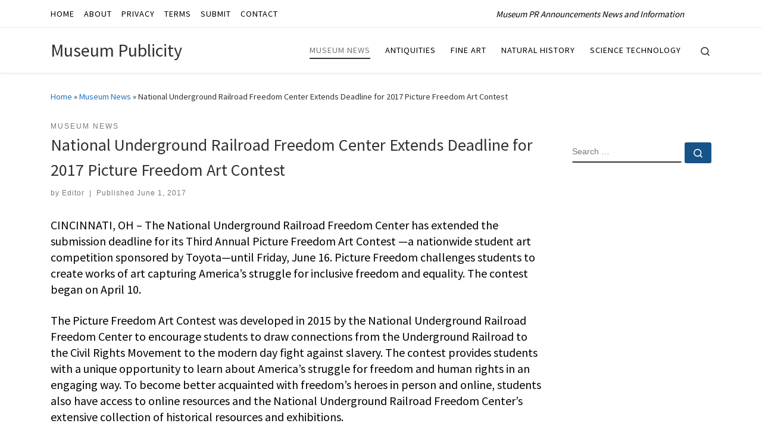

--- FILE ---
content_type: text/html; charset=UTF-8
request_url: https://museumpublicity.com/2017/06/01/national-underground-railroad-freedom-center-extends-deadline-2017-picture-freedom-art-contest/
body_size: 14667
content:
<!DOCTYPE html>
<!--[if IE 7]>
<html class="ie ie7" lang="en-US">
<![endif]-->
<!--[if IE 8]>
<html class="ie ie8" lang="en-US">
<![endif]-->
<!--[if !(IE 7) | !(IE 8)  ]><!-->
<html lang="en-US" class="no-js">
<!--<![endif]-->
  <head>
  <meta charset="UTF-8" />
  <meta http-equiv="X-UA-Compatible" content="IE=EDGE" />
  <meta name="viewport" content="width=device-width, initial-scale=1.0" />
  <link rel="profile"  href="https://gmpg.org/xfn/11" />
  <link rel="pingback" href="https://museumpublicity.com/xmlrpc.php" />
<script>(function(html){html.className = html.className.replace(/\bno-js\b/,'js')})(document.documentElement);</script>
        <style id="wfc-base-style" type="text/css">
             .wfc-reset-menu-item-first-letter .navbar .nav>li>a:first-letter {font-size: inherit;}.format-icon:before {color: #5A5A5A;}article .format-icon.tc-hide-icon:before, .safari article.format-video .format-icon.tc-hide-icon:before, .chrome article.format-video .format-icon.tc-hide-icon:before, .safari article.format-image .format-icon.tc-hide-icon:before, .chrome article.format-image .format-icon.tc-hide-icon:before, .safari article.format-gallery .format-icon.tc-hide-icon:before, .safari article.attachment .format-icon.tc-hide-icon:before, .chrome article.format-gallery .format-icon.tc-hide-icon:before, .chrome article.attachment .format-icon.tc-hide-icon:before {content: none!important;}h2#tc-comment-title.tc-hide-icon:before {content: none!important;}.archive .archive-header h1.format-icon.tc-hide-icon:before {content: none!important;}.tc-sidebar h3.widget-title.tc-hide-icon:before {content: none!important;}.footer-widgets h3.widget-title.tc-hide-icon:before {content: none!important;}.tc-hide-icon i, i.tc-hide-icon {display: none !important;}.carousel-control {font-family: "Helvetica Neue", Helvetica, Arial, sans-serif;}.social-block a {font-size: 18px;}footer#footer .colophon .social-block a {font-size: 16px;}.social-block.widget_social a {font-size: 14px;}
        </style>
        <title>National Underground Railroad Freedom Center Extends Deadline for 2017 Picture Freedom Art Contest | Museum Publicity</title>
	<style>img:is([sizes="auto" i], [sizes^="auto," i]) { contain-intrinsic-size: 3000px 1500px }</style>
	<meta name="description" content="CINCINNATI, OH – The National Underground Railroad Freedom Center has extended the submission deadline for its Third Annual Picture Freedom Art Contest —a nationwide student art competition sponsored by Toyota—until Friday, June 16. Picture Freedom challenges students to create works of art capturing America’s struggle for inclusive freedom and equality.&hellip;">
<meta name="robots" content="index, follow, max-snippet:-1, max-image-preview:large, max-video-preview:-1">
<link rel="canonical" href="https://museumpublicity.com/2017/06/01/national-underground-railroad-freedom-center-extends-deadline-2017-picture-freedom-art-contest/">
<meta property="og:url" content="https://museumpublicity.com/2017/06/01/national-underground-railroad-freedom-center-extends-deadline-2017-picture-freedom-art-contest/">
<meta property="og:site_name" content="Museum Publicity">
<meta property="og:locale" content="en_US">
<meta property="og:type" content="article">
<meta property="og:title" content="National Underground Railroad Freedom Center Extends Deadline for 2017 Picture Freedom Art Contest | Museum Publicity">
<meta property="og:description" content="CINCINNATI, OH – The National Underground Railroad Freedom Center has extended the submission deadline for its Third Annual Picture Freedom Art Contest —a nationwide student art competition sponsored by Toyota—until Friday, June 16. Picture Freedom challenges students to create works of art capturing America’s struggle for inclusive freedom and equality.&hellip;">
<meta property="fb:pages" content="">
<meta property="fb:admins" content="">
<meta property="fb:app_id" content="">
<meta name="twitter:card" content="summary">
<meta name="twitter:site" content="@museumpublicity">
<meta name="twitter:creator" content="@museumpublicity">
<meta name="twitter:title" content="National Underground Railroad Freedom Center Extends Deadline for 2017 Picture Freedom Art Contest | Museum Publicity">
<meta name="twitter:description" content="CINCINNATI, OH – The National Underground Railroad Freedom Center has extended the submission deadline for its Third Annual Picture Freedom Art Contest —a nationwide student art competition sponsored by Toyota—until Friday, June 16. Picture Freedom challenges students to create works of art capturing America’s struggle for inclusive freedom and equality.&hellip;">
<link rel="alternate" type="application/rss+xml" title="Museum Publicity &raquo; Feed" href="https://museumpublicity.com/feed/" />
<link rel="alternate" type="application/rss+xml" title="Museum Publicity &raquo; Comments Feed" href="https://museumpublicity.com/comments/feed/" />
<script>
window._wpemojiSettings = {"baseUrl":"https:\/\/s.w.org\/images\/core\/emoji\/16.0.1\/72x72\/","ext":".png","svgUrl":"https:\/\/s.w.org\/images\/core\/emoji\/16.0.1\/svg\/","svgExt":".svg","source":{"concatemoji":"https:\/\/museumpublicity.com\/wp-includes\/js\/wp-emoji-release.min.js?ver=6.8.3"}};
/*! This file is auto-generated */
!function(s,n){var o,i,e;function c(e){try{var t={supportTests:e,timestamp:(new Date).valueOf()};sessionStorage.setItem(o,JSON.stringify(t))}catch(e){}}function p(e,t,n){e.clearRect(0,0,e.canvas.width,e.canvas.height),e.fillText(t,0,0);var t=new Uint32Array(e.getImageData(0,0,e.canvas.width,e.canvas.height).data),a=(e.clearRect(0,0,e.canvas.width,e.canvas.height),e.fillText(n,0,0),new Uint32Array(e.getImageData(0,0,e.canvas.width,e.canvas.height).data));return t.every(function(e,t){return e===a[t]})}function u(e,t){e.clearRect(0,0,e.canvas.width,e.canvas.height),e.fillText(t,0,0);for(var n=e.getImageData(16,16,1,1),a=0;a<n.data.length;a++)if(0!==n.data[a])return!1;return!0}function f(e,t,n,a){switch(t){case"flag":return n(e,"\ud83c\udff3\ufe0f\u200d\u26a7\ufe0f","\ud83c\udff3\ufe0f\u200b\u26a7\ufe0f")?!1:!n(e,"\ud83c\udde8\ud83c\uddf6","\ud83c\udde8\u200b\ud83c\uddf6")&&!n(e,"\ud83c\udff4\udb40\udc67\udb40\udc62\udb40\udc65\udb40\udc6e\udb40\udc67\udb40\udc7f","\ud83c\udff4\u200b\udb40\udc67\u200b\udb40\udc62\u200b\udb40\udc65\u200b\udb40\udc6e\u200b\udb40\udc67\u200b\udb40\udc7f");case"emoji":return!a(e,"\ud83e\udedf")}return!1}function g(e,t,n,a){var r="undefined"!=typeof WorkerGlobalScope&&self instanceof WorkerGlobalScope?new OffscreenCanvas(300,150):s.createElement("canvas"),o=r.getContext("2d",{willReadFrequently:!0}),i=(o.textBaseline="top",o.font="600 32px Arial",{});return e.forEach(function(e){i[e]=t(o,e,n,a)}),i}function t(e){var t=s.createElement("script");t.src=e,t.defer=!0,s.head.appendChild(t)}"undefined"!=typeof Promise&&(o="wpEmojiSettingsSupports",i=["flag","emoji"],n.supports={everything:!0,everythingExceptFlag:!0},e=new Promise(function(e){s.addEventListener("DOMContentLoaded",e,{once:!0})}),new Promise(function(t){var n=function(){try{var e=JSON.parse(sessionStorage.getItem(o));if("object"==typeof e&&"number"==typeof e.timestamp&&(new Date).valueOf()<e.timestamp+604800&&"object"==typeof e.supportTests)return e.supportTests}catch(e){}return null}();if(!n){if("undefined"!=typeof Worker&&"undefined"!=typeof OffscreenCanvas&&"undefined"!=typeof URL&&URL.createObjectURL&&"undefined"!=typeof Blob)try{var e="postMessage("+g.toString()+"("+[JSON.stringify(i),f.toString(),p.toString(),u.toString()].join(",")+"));",a=new Blob([e],{type:"text/javascript"}),r=new Worker(URL.createObjectURL(a),{name:"wpTestEmojiSupports"});return void(r.onmessage=function(e){c(n=e.data),r.terminate(),t(n)})}catch(e){}c(n=g(i,f,p,u))}t(n)}).then(function(e){for(var t in e)n.supports[t]=e[t],n.supports.everything=n.supports.everything&&n.supports[t],"flag"!==t&&(n.supports.everythingExceptFlag=n.supports.everythingExceptFlag&&n.supports[t]);n.supports.everythingExceptFlag=n.supports.everythingExceptFlag&&!n.supports.flag,n.DOMReady=!1,n.readyCallback=function(){n.DOMReady=!0}}).then(function(){return e}).then(function(){var e;n.supports.everything||(n.readyCallback(),(e=n.source||{}).concatemoji?t(e.concatemoji):e.wpemoji&&e.twemoji&&(t(e.twemoji),t(e.wpemoji)))}))}((window,document),window._wpemojiSettings);
</script>

<style id='wp-emoji-styles-inline-css'>

	img.wp-smiley, img.emoji {
		display: inline !important;
		border: none !important;
		box-shadow: none !important;
		height: 1em !important;
		width: 1em !important;
		margin: 0 0.07em !important;
		vertical-align: -0.1em !important;
		background: none !important;
		padding: 0 !important;
	}
</style>
<link rel='stylesheet' id='wp-block-library-css' href='https://museumpublicity.com/wp-includes/css/dist/block-library/style.min.css?ver=6.8.3' media='all' />
<style id='classic-theme-styles-inline-css'>
/*! This file is auto-generated */
.wp-block-button__link{color:#fff;background-color:#32373c;border-radius:9999px;box-shadow:none;text-decoration:none;padding:calc(.667em + 2px) calc(1.333em + 2px);font-size:1.125em}.wp-block-file__button{background:#32373c;color:#fff;text-decoration:none}
</style>
<style id='global-styles-inline-css'>
:root{--wp--preset--aspect-ratio--square: 1;--wp--preset--aspect-ratio--4-3: 4/3;--wp--preset--aspect-ratio--3-4: 3/4;--wp--preset--aspect-ratio--3-2: 3/2;--wp--preset--aspect-ratio--2-3: 2/3;--wp--preset--aspect-ratio--16-9: 16/9;--wp--preset--aspect-ratio--9-16: 9/16;--wp--preset--color--black: #000000;--wp--preset--color--cyan-bluish-gray: #abb8c3;--wp--preset--color--white: #ffffff;--wp--preset--color--pale-pink: #f78da7;--wp--preset--color--vivid-red: #cf2e2e;--wp--preset--color--luminous-vivid-orange: #ff6900;--wp--preset--color--luminous-vivid-amber: #fcb900;--wp--preset--color--light-green-cyan: #7bdcb5;--wp--preset--color--vivid-green-cyan: #00d084;--wp--preset--color--pale-cyan-blue: #8ed1fc;--wp--preset--color--vivid-cyan-blue: #0693e3;--wp--preset--color--vivid-purple: #9b51e0;--wp--preset--gradient--vivid-cyan-blue-to-vivid-purple: linear-gradient(135deg,rgba(6,147,227,1) 0%,rgb(155,81,224) 100%);--wp--preset--gradient--light-green-cyan-to-vivid-green-cyan: linear-gradient(135deg,rgb(122,220,180) 0%,rgb(0,208,130) 100%);--wp--preset--gradient--luminous-vivid-amber-to-luminous-vivid-orange: linear-gradient(135deg,rgba(252,185,0,1) 0%,rgba(255,105,0,1) 100%);--wp--preset--gradient--luminous-vivid-orange-to-vivid-red: linear-gradient(135deg,rgba(255,105,0,1) 0%,rgb(207,46,46) 100%);--wp--preset--gradient--very-light-gray-to-cyan-bluish-gray: linear-gradient(135deg,rgb(238,238,238) 0%,rgb(169,184,195) 100%);--wp--preset--gradient--cool-to-warm-spectrum: linear-gradient(135deg,rgb(74,234,220) 0%,rgb(151,120,209) 20%,rgb(207,42,186) 40%,rgb(238,44,130) 60%,rgb(251,105,98) 80%,rgb(254,248,76) 100%);--wp--preset--gradient--blush-light-purple: linear-gradient(135deg,rgb(255,206,236) 0%,rgb(152,150,240) 100%);--wp--preset--gradient--blush-bordeaux: linear-gradient(135deg,rgb(254,205,165) 0%,rgb(254,45,45) 50%,rgb(107,0,62) 100%);--wp--preset--gradient--luminous-dusk: linear-gradient(135deg,rgb(255,203,112) 0%,rgb(199,81,192) 50%,rgb(65,88,208) 100%);--wp--preset--gradient--pale-ocean: linear-gradient(135deg,rgb(255,245,203) 0%,rgb(182,227,212) 50%,rgb(51,167,181) 100%);--wp--preset--gradient--electric-grass: linear-gradient(135deg,rgb(202,248,128) 0%,rgb(113,206,126) 100%);--wp--preset--gradient--midnight: linear-gradient(135deg,rgb(2,3,129) 0%,rgb(40,116,252) 100%);--wp--preset--font-size--small: 13px;--wp--preset--font-size--medium: 20px;--wp--preset--font-size--large: 36px;--wp--preset--font-size--x-large: 42px;--wp--preset--spacing--20: 0.44rem;--wp--preset--spacing--30: 0.67rem;--wp--preset--spacing--40: 1rem;--wp--preset--spacing--50: 1.5rem;--wp--preset--spacing--60: 2.25rem;--wp--preset--spacing--70: 3.38rem;--wp--preset--spacing--80: 5.06rem;--wp--preset--shadow--natural: 6px 6px 9px rgba(0, 0, 0, 0.2);--wp--preset--shadow--deep: 12px 12px 50px rgba(0, 0, 0, 0.4);--wp--preset--shadow--sharp: 6px 6px 0px rgba(0, 0, 0, 0.2);--wp--preset--shadow--outlined: 6px 6px 0px -3px rgba(255, 255, 255, 1), 6px 6px rgba(0, 0, 0, 1);--wp--preset--shadow--crisp: 6px 6px 0px rgba(0, 0, 0, 1);}:where(.is-layout-flex){gap: 0.5em;}:where(.is-layout-grid){gap: 0.5em;}body .is-layout-flex{display: flex;}.is-layout-flex{flex-wrap: wrap;align-items: center;}.is-layout-flex > :is(*, div){margin: 0;}body .is-layout-grid{display: grid;}.is-layout-grid > :is(*, div){margin: 0;}:where(.wp-block-columns.is-layout-flex){gap: 2em;}:where(.wp-block-columns.is-layout-grid){gap: 2em;}:where(.wp-block-post-template.is-layout-flex){gap: 1.25em;}:where(.wp-block-post-template.is-layout-grid){gap: 1.25em;}.has-black-color{color: var(--wp--preset--color--black) !important;}.has-cyan-bluish-gray-color{color: var(--wp--preset--color--cyan-bluish-gray) !important;}.has-white-color{color: var(--wp--preset--color--white) !important;}.has-pale-pink-color{color: var(--wp--preset--color--pale-pink) !important;}.has-vivid-red-color{color: var(--wp--preset--color--vivid-red) !important;}.has-luminous-vivid-orange-color{color: var(--wp--preset--color--luminous-vivid-orange) !important;}.has-luminous-vivid-amber-color{color: var(--wp--preset--color--luminous-vivid-amber) !important;}.has-light-green-cyan-color{color: var(--wp--preset--color--light-green-cyan) !important;}.has-vivid-green-cyan-color{color: var(--wp--preset--color--vivid-green-cyan) !important;}.has-pale-cyan-blue-color{color: var(--wp--preset--color--pale-cyan-blue) !important;}.has-vivid-cyan-blue-color{color: var(--wp--preset--color--vivid-cyan-blue) !important;}.has-vivid-purple-color{color: var(--wp--preset--color--vivid-purple) !important;}.has-black-background-color{background-color: var(--wp--preset--color--black) !important;}.has-cyan-bluish-gray-background-color{background-color: var(--wp--preset--color--cyan-bluish-gray) !important;}.has-white-background-color{background-color: var(--wp--preset--color--white) !important;}.has-pale-pink-background-color{background-color: var(--wp--preset--color--pale-pink) !important;}.has-vivid-red-background-color{background-color: var(--wp--preset--color--vivid-red) !important;}.has-luminous-vivid-orange-background-color{background-color: var(--wp--preset--color--luminous-vivid-orange) !important;}.has-luminous-vivid-amber-background-color{background-color: var(--wp--preset--color--luminous-vivid-amber) !important;}.has-light-green-cyan-background-color{background-color: var(--wp--preset--color--light-green-cyan) !important;}.has-vivid-green-cyan-background-color{background-color: var(--wp--preset--color--vivid-green-cyan) !important;}.has-pale-cyan-blue-background-color{background-color: var(--wp--preset--color--pale-cyan-blue) !important;}.has-vivid-cyan-blue-background-color{background-color: var(--wp--preset--color--vivid-cyan-blue) !important;}.has-vivid-purple-background-color{background-color: var(--wp--preset--color--vivid-purple) !important;}.has-black-border-color{border-color: var(--wp--preset--color--black) !important;}.has-cyan-bluish-gray-border-color{border-color: var(--wp--preset--color--cyan-bluish-gray) !important;}.has-white-border-color{border-color: var(--wp--preset--color--white) !important;}.has-pale-pink-border-color{border-color: var(--wp--preset--color--pale-pink) !important;}.has-vivid-red-border-color{border-color: var(--wp--preset--color--vivid-red) !important;}.has-luminous-vivid-orange-border-color{border-color: var(--wp--preset--color--luminous-vivid-orange) !important;}.has-luminous-vivid-amber-border-color{border-color: var(--wp--preset--color--luminous-vivid-amber) !important;}.has-light-green-cyan-border-color{border-color: var(--wp--preset--color--light-green-cyan) !important;}.has-vivid-green-cyan-border-color{border-color: var(--wp--preset--color--vivid-green-cyan) !important;}.has-pale-cyan-blue-border-color{border-color: var(--wp--preset--color--pale-cyan-blue) !important;}.has-vivid-cyan-blue-border-color{border-color: var(--wp--preset--color--vivid-cyan-blue) !important;}.has-vivid-purple-border-color{border-color: var(--wp--preset--color--vivid-purple) !important;}.has-vivid-cyan-blue-to-vivid-purple-gradient-background{background: var(--wp--preset--gradient--vivid-cyan-blue-to-vivid-purple) !important;}.has-light-green-cyan-to-vivid-green-cyan-gradient-background{background: var(--wp--preset--gradient--light-green-cyan-to-vivid-green-cyan) !important;}.has-luminous-vivid-amber-to-luminous-vivid-orange-gradient-background{background: var(--wp--preset--gradient--luminous-vivid-amber-to-luminous-vivid-orange) !important;}.has-luminous-vivid-orange-to-vivid-red-gradient-background{background: var(--wp--preset--gradient--luminous-vivid-orange-to-vivid-red) !important;}.has-very-light-gray-to-cyan-bluish-gray-gradient-background{background: var(--wp--preset--gradient--very-light-gray-to-cyan-bluish-gray) !important;}.has-cool-to-warm-spectrum-gradient-background{background: var(--wp--preset--gradient--cool-to-warm-spectrum) !important;}.has-blush-light-purple-gradient-background{background: var(--wp--preset--gradient--blush-light-purple) !important;}.has-blush-bordeaux-gradient-background{background: var(--wp--preset--gradient--blush-bordeaux) !important;}.has-luminous-dusk-gradient-background{background: var(--wp--preset--gradient--luminous-dusk) !important;}.has-pale-ocean-gradient-background{background: var(--wp--preset--gradient--pale-ocean) !important;}.has-electric-grass-gradient-background{background: var(--wp--preset--gradient--electric-grass) !important;}.has-midnight-gradient-background{background: var(--wp--preset--gradient--midnight) !important;}.has-small-font-size{font-size: var(--wp--preset--font-size--small) !important;}.has-medium-font-size{font-size: var(--wp--preset--font-size--medium) !important;}.has-large-font-size{font-size: var(--wp--preset--font-size--large) !important;}.has-x-large-font-size{font-size: var(--wp--preset--font-size--x-large) !important;}
:where(.wp-block-post-template.is-layout-flex){gap: 1.25em;}:where(.wp-block-post-template.is-layout-grid){gap: 1.25em;}
:where(.wp-block-columns.is-layout-flex){gap: 2em;}:where(.wp-block-columns.is-layout-grid){gap: 2em;}
:root :where(.wp-block-pullquote){font-size: 1.5em;line-height: 1.6;}
</style>
<link rel='stylesheet' id='crp-style-text-only-css' href='https://museumpublicity.com/wp-content/plugins/contextual-related-posts/css/text-only.min.css?ver=4.1.0' media='all' />
<link rel='stylesheet' id='customizr-main-css' href='https://museumpublicity.com/wp-content/themes/customizr-pro/assets/front/css/style.min.css?ver=2.4.27' media='all' />
<style id='customizr-main-inline-css'>
::-moz-selection{background-color:#1e73be}::selection{background-color:#1e73be}a,.btn-skin:active,.btn-skin:focus,.btn-skin:hover,.btn-skin.inverted,.grid-container__classic .post-type__icon,.post-type__icon:hover .icn-format,.grid-container__classic .post-type__icon:hover .icn-format,[class*='grid-container__'] .entry-title a.czr-title:hover,input[type=checkbox]:checked::before{color:#1e73be}.czr-css-loader > div ,.btn-skin,.btn-skin:active,.btn-skin:focus,.btn-skin:hover,.btn-skin-h-dark,.btn-skin-h-dark.inverted:active,.btn-skin-h-dark.inverted:focus,.btn-skin-h-dark.inverted:hover{border-color:#1e73be}.tc-header.border-top{border-top-color:#1e73be}[class*='grid-container__'] .entry-title a:hover::after,.grid-container__classic .post-type__icon,.btn-skin,.btn-skin.inverted:active,.btn-skin.inverted:focus,.btn-skin.inverted:hover,.btn-skin-h-dark,.btn-skin-h-dark.inverted:active,.btn-skin-h-dark.inverted:focus,.btn-skin-h-dark.inverted:hover,.sidebar .widget-title::after,input[type=radio]:checked::before{background-color:#1e73be}.btn-skin-light:active,.btn-skin-light:focus,.btn-skin-light:hover,.btn-skin-light.inverted{color:#4799e2}input:not([type='submit']):not([type='button']):not([type='number']):not([type='checkbox']):not([type='radio']):focus,textarea:focus,.btn-skin-light,.btn-skin-light.inverted,.btn-skin-light:active,.btn-skin-light:focus,.btn-skin-light:hover,.btn-skin-light.inverted:active,.btn-skin-light.inverted:focus,.btn-skin-light.inverted:hover{border-color:#4799e2}.btn-skin-light,.btn-skin-light.inverted:active,.btn-skin-light.inverted:focus,.btn-skin-light.inverted:hover{background-color:#4799e2}.btn-skin-lightest:active,.btn-skin-lightest:focus,.btn-skin-lightest:hover,.btn-skin-lightest.inverted{color:#5da5e5}.btn-skin-lightest,.btn-skin-lightest.inverted,.btn-skin-lightest:active,.btn-skin-lightest:focus,.btn-skin-lightest:hover,.btn-skin-lightest.inverted:active,.btn-skin-lightest.inverted:focus,.btn-skin-lightest.inverted:hover{border-color:#5da5e5}.btn-skin-lightest,.btn-skin-lightest.inverted:active,.btn-skin-lightest.inverted:focus,.btn-skin-lightest.inverted:hover{background-color:#5da5e5}.pagination,a:hover,a:focus,a:active,.btn-skin-dark:active,.btn-skin-dark:focus,.btn-skin-dark:hover,.btn-skin-dark.inverted,.btn-skin-dark-oh:active,.btn-skin-dark-oh:focus,.btn-skin-dark-oh:hover,.post-info a:not(.btn):hover,.grid-container__classic .post-type__icon .icn-format,[class*='grid-container__'] .hover .entry-title a,.widget-area a:not(.btn):hover,a.czr-format-link:hover,.format-link.hover a.czr-format-link,button[type=submit]:hover,button[type=submit]:active,button[type=submit]:focus,input[type=submit]:hover,input[type=submit]:active,input[type=submit]:focus,.tabs .nav-link:hover,.tabs .nav-link.active,.tabs .nav-link.active:hover,.tabs .nav-link.active:focus{color:#165389}.grid-container__classic.tc-grid-border .grid__item,.btn-skin-dark,.btn-skin-dark.inverted,button[type=submit],input[type=submit],.btn-skin-dark:active,.btn-skin-dark:focus,.btn-skin-dark:hover,.btn-skin-dark.inverted:active,.btn-skin-dark.inverted:focus,.btn-skin-dark.inverted:hover,.btn-skin-h-dark:active,.btn-skin-h-dark:focus,.btn-skin-h-dark:hover,.btn-skin-h-dark.inverted,.btn-skin-h-dark.inverted,.btn-skin-h-dark.inverted,.btn-skin-dark-oh:active,.btn-skin-dark-oh:focus,.btn-skin-dark-oh:hover,.btn-skin-dark-oh.inverted:active,.btn-skin-dark-oh.inverted:focus,.btn-skin-dark-oh.inverted:hover,button[type=submit]:hover,button[type=submit]:active,button[type=submit]:focus,input[type=submit]:hover,input[type=submit]:active,input[type=submit]:focus{border-color:#165389}.btn-skin-dark,.btn-skin-dark.inverted:active,.btn-skin-dark.inverted:focus,.btn-skin-dark.inverted:hover,.btn-skin-h-dark:active,.btn-skin-h-dark:focus,.btn-skin-h-dark:hover,.btn-skin-h-dark.inverted,.btn-skin-h-dark.inverted,.btn-skin-h-dark.inverted,.btn-skin-dark-oh.inverted:active,.btn-skin-dark-oh.inverted:focus,.btn-skin-dark-oh.inverted:hover,.grid-container__classic .post-type__icon:hover,button[type=submit],input[type=submit],.czr-link-hover-underline .widgets-list-layout-links a:not(.btn)::before,.czr-link-hover-underline .widget_archive a:not(.btn)::before,.czr-link-hover-underline .widget_nav_menu a:not(.btn)::before,.czr-link-hover-underline .widget_rss ul a:not(.btn)::before,.czr-link-hover-underline .widget_recent_entries a:not(.btn)::before,.czr-link-hover-underline .widget_categories a:not(.btn)::before,.czr-link-hover-underline .widget_meta a:not(.btn)::before,.czr-link-hover-underline .widget_recent_comments a:not(.btn)::before,.czr-link-hover-underline .widget_pages a:not(.btn)::before,.czr-link-hover-underline .widget_calendar a:not(.btn)::before,[class*='grid-container__'] .hover .entry-title a::after,a.czr-format-link::before,.comment-author a::before,.comment-link::before,.tabs .nav-link.active::before{background-color:#165389}.btn-skin-dark-shaded:active,.btn-skin-dark-shaded:focus,.btn-skin-dark-shaded:hover,.btn-skin-dark-shaded.inverted{background-color:rgba(22,83,137,0.2)}.btn-skin-dark-shaded,.btn-skin-dark-shaded.inverted:active,.btn-skin-dark-shaded.inverted:focus,.btn-skin-dark-shaded.inverted:hover{background-color:rgba(22,83,137,0.8)}
#czr-push-footer { display: none; visibility: hidden; }
        .czr-sticky-footer #czr-push-footer.sticky-footer-enabled { display: block; }
        
</style>
<link rel='stylesheet' id='customizr-style-css' href='https://museumpublicity.com/wp-content/themes/museump/style.css?ver=2.4.27' media='all' />
<script id="nb-jquery" src="https://museumpublicity.com/wp-includes/js/jquery/jquery.min.js?ver=3.7.1" id="jquery-core-js"></script>
<script src="https://museumpublicity.com/wp-includes/js/jquery/jquery-migrate.min.js?ver=3.4.1" id="jquery-migrate-js"></script>
<script id="file_uploads_nfpluginsettings-js-extra">
var params = {"clearLogRestUrl":"https:\/\/museumpublicity.com\/wp-json\/nf-file-uploads\/debug-log\/delete-all","clearLogButtonId":"file_uploads_clear_debug_logger","downloadLogRestUrl":"https:\/\/museumpublicity.com\/wp-json\/nf-file-uploads\/debug-log\/get-all","downloadLogButtonId":"file_uploads_download_debug_logger"};
</script>
<script src="https://museumpublicity.com/wp-content/plugins/ninja-forms-uploads/assets/js/nfpluginsettings.js?ver=3.3.23" id="file_uploads_nfpluginsettings-js"></script>
<script src="https://museumpublicity.com/wp-includes/js/underscore.min.js?ver=1.13.7" id="underscore-js"></script>
<script id="czr-init-js-extra">
var CZRParams = {"assetsPath":"https:\/\/museumpublicity.com\/wp-content\/themes\/customizr-pro\/assets\/front\/","mainScriptUrl":"https:\/\/museumpublicity.com\/wp-content\/themes\/customizr-pro\/assets\/front\/js\/tc-scripts.min.js?2.4.27","deferFontAwesome":"1","fontAwesomeUrl":"https:\/\/museumpublicity.com\/wp-content\/themes\/customizr-pro\/assets\/shared\/fonts\/fa\/css\/fontawesome-all.min.css?2.4.27","_disabled":[],"centerSliderImg":"1","isLightBoxEnabled":"1","SmoothScroll":{"Enabled":true,"Options":{"touchpadSupport":false}},"isAnchorScrollEnabled":"","anchorSmoothScrollExclude":{"simple":["[class*=edd]",".carousel-control","[data-toggle=\"modal\"]","[data-toggle=\"dropdown\"]","[data-toggle=\"czr-dropdown\"]","[data-toggle=\"tooltip\"]","[data-toggle=\"popover\"]","[data-toggle=\"collapse\"]","[data-toggle=\"czr-collapse\"]","[data-toggle=\"tab\"]","[data-toggle=\"pill\"]","[data-toggle=\"czr-pill\"]","[class*=upme]","[class*=um-]"],"deep":{"classes":[],"ids":[]}},"timerOnScrollAllBrowsers":"1","centerAllImg":"1","HasComments":"","LoadModernizr":"1","stickyHeader":"","extLinksStyle":"","extLinksTargetExt":"","extLinksSkipSelectors":{"classes":["btn","button"],"ids":[]},"dropcapEnabled":"","dropcapWhere":{"post":"","page":""},"dropcapMinWords":"","dropcapSkipSelectors":{"tags":["IMG","IFRAME","H1","H2","H3","H4","H5","H6","BLOCKQUOTE","UL","OL"],"classes":["btn"],"id":[]},"imgSmartLoadEnabled":"1","imgSmartLoadOpts":{"parentSelectors":["[class*=grid-container], .article-container",".__before_main_wrapper",".widget-front",".post-related-articles",".tc-singular-thumbnail-wrapper",".sek-module-inner"],"opts":{"excludeImg":[".tc-holder-img"]}},"imgSmartLoadsForSliders":"1","pluginCompats":[],"isWPMobile":"","menuStickyUserSettings":{"desktop":"no_stick","mobile":"no_stick"},"adminAjaxUrl":"https:\/\/museumpublicity.com\/wp-admin\/admin-ajax.php","ajaxUrl":"https:\/\/museumpublicity.com\/?czrajax=1","frontNonce":{"id":"CZRFrontNonce","handle":"a733ff11b5"},"isDevMode":"","isModernStyle":"1","i18n":{"Permanently dismiss":"Permanently dismiss"},"frontNotifications":{"welcome":{"enabled":false,"content":"","dismissAction":"dismiss_welcome_note_front"}},"preloadGfonts":"1","googleFonts":"Source+Sans+Pro","version":"2.4.27"};
</script>
<script src="https://museumpublicity.com/wp-content/themes/customizr-pro/assets/front/js/tc-init.min.js?ver=2.4.27" id="czr-init-js"></script>
<script src="https://museumpublicity.com/wp-content/themes/customizr-pro/assets/front/js/libs/modernizr.min.js?ver=2.4.27" id="modernizr-js"></script>
<link rel="https://api.w.org/" href="https://museumpublicity.com/wp-json/" /><link rel="alternate" title="JSON" type="application/json" href="https://museumpublicity.com/wp-json/wp/v2/posts/82748" /><link rel="EditURI" type="application/rsd+xml" title="RSD" href="https://museumpublicity.com/xmlrpc.php?rsd" />
<meta name="generator" content="WordPress 6.8.3" />
<link rel='shortlink' href='https://museumpublicity.com/?p=82748' />
<link rel="alternate" title="oEmbed (JSON)" type="application/json+oembed" href="https://museumpublicity.com/wp-json/oembed/1.0/embed?url=https%3A%2F%2Fmuseumpublicity.com%2F2017%2F06%2F01%2Fnational-underground-railroad-freedom-center-extends-deadline-2017-picture-freedom-art-contest%2F" />
<link rel="alternate" title="oEmbed (XML)" type="text/xml+oembed" href="https://museumpublicity.com/wp-json/oembed/1.0/embed?url=https%3A%2F%2Fmuseumpublicity.com%2F2017%2F06%2F01%2Fnational-underground-railroad-freedom-center-extends-deadline-2017-picture-freedom-art-contest%2F&#038;format=xml" />
              <link rel="preload" as="font" type="font/woff2" href="https://museumpublicity.com/wp-content/themes/customizr-pro/assets/shared/fonts/customizr/customizr.woff2?128396981" crossorigin="anonymous"/>
            
<script async src='https://www.googletagmanager.com/gtag/js?id='></script><script>
window.dataLayer = window.dataLayer || [];
function gtag(){dataLayer.push(arguments);}gtag('js', new Date());
gtag('set', 'cookie_domain', 'auto');
gtag('set', 'cookie_flags', 'SameSite=None;Secure');

 gtag('config', '' , {});

</script>
<style id="wfc-style-post_content" type="text/css" data-origin="server">
/* Setting : Post content / excerpt */ 
.entry-content p, .entry-summary p {
font-size : 1.25rem;
color : #000000;
}

/* Setting : Post content / excerpt */ 
.entry-content p:hover, .entry-summary p:hover {
color : #000000;
}

</style><style id="wfc-style-post_list_titles" type="text/css" data-origin="server">
/* Setting : Post list titles */ 
.grid-container .entry-title > .czr-title {
font-size : 1.38rem;
}

</style><style id="wfc-style-menu_items" type="text/css" data-origin="server">
/* Setting : Menu items */ 
.tc-header .nav__menu li a.nav__link, .tc-sn .nav__menu li a.nav__link, [class*=nav__menu] .nav__link-wrapper .caret__dropdown-toggler {
color : #000000;
font-weight : 500;
}

/* Setting : Menu items */ 
.tc-header .nav__menu li a.nav__link:hover, .tc-sn .nav__menu li a.nav__link:hover, [class*=nav__menu] .nav__link-wrapper .caret__dropdown-toggler:hover {
color : #1e73be;
}

</style><style id="wfc-style-site_description" type="text/css" data-origin="server">
/* Setting : Site description */ 
.tc-header .header-tagline {
color : #000000;
}

/* Setting : Site description */ 
.tc-header .header-tagline:hover {
color : #000000;
}

</style><style id="wfc-style-footer_widget_title" type="text/css" data-origin="server">
/* Setting : Widget titles */ 
.footer__wrapper .widget-title {
color : #000000;
font-weight : 500;
}

/* Setting : Widget titles */ 
.footer__wrapper .widget-title:hover {
color : #000000;
}

</style><style id="wfc-style-sidebars_links" type="text/css" data-origin="server">
/* Setting : Links in sidebars */ 
.tc-sidebar a {
color : #1e73be;
font-size : 1.13rem;
}

</style><style id="wfc-style-footer_credits_links" type="text/css" data-origin="server">
/* Setting : Footer credits links */ 
footer#footer .footer__credits a {
color : #1e73be;
}

</style><style id="wfc-style-site_title" type="text/css" data-origin="server">
/* Setting : Site title */ 
.tc-header .branding .navbar-brand-sitename {
font-size : 1.88rem;
}

/* Setting : Site title */ 
.tc-header .branding .navbar-brand-sitename:hover {
color : #1e73be;
}

</style><style id="wfc-style-single_post_title" type="text/css" data-origin="server">
/* Setting : Single post/page titles */ 
.single #content .entry-header .entry-title, .page #content .entry-header .entry-title {
font-size : 1.75rem;
}

</style></head>

  <body class="nb-3-3-8 nimble-no-local-data-skp__post_post_82748 nimble-no-group-site-tmpl-skp__all_post wp-singular post-template-default single single-post postid-82748 single-format-standard wp-embed-responsive wp-theme-customizr-pro wp-child-theme-museump sek-hide-rc-badge czr-link-hover-underline-off header-skin-light footer-skin-light czr-r-sidebar tc-center-images czr-full-layout customizr-pro-2-4-27-with-child-theme czr-sticky-footer">
          <a class="screen-reader-text skip-link" href="#content">Skip to content</a>
    
    
    <div id="tc-page-wrap" class="">

      <header class="tpnav-header__header tc-header sl-logo_left sticky-brand-shrink-on czr-submenu-fade czr-submenu-move czr-highlight-contextual-menu-items" >
    <div class="topbar-navbar__wrapper " >
  <div class="container">
        <div class="row flex-row flex-lg-nowrap justify-content-start justify-content-lg-end align-items-center topbar-navbar__row">
                    <div class="topbar-nav__container col col-auto d-none d-lg-flex">
          <nav id="topbar-nav" class="topbar-nav__nav">
            <div class="nav__menu-wrapper topbar-nav__menu-wrapper czr-open-on-hover" >
<ul id="topbar-menu" class="topbar-nav__menu regular-nav nav__menu nav"><li id="menu-item-82504" class="menu-item menu-item-type-custom menu-item-object-custom menu-item-home menu-item-82504"><a href="https://museumpublicity.com" class="nav__link"><span class="nav__title">HOME</span></a></li>
<li id="menu-item-82498" class="menu-item menu-item-type-post_type menu-item-object-page menu-item-82498"><a href="https://museumpublicity.com/about/" class="nav__link"><span class="nav__title">ABOUT</span></a></li>
<li id="menu-item-82494" class="menu-item menu-item-type-post_type menu-item-object-page menu-item-82494"><a href="https://museumpublicity.com/privacy/" class="nav__link"><span class="nav__title">PRIVACY</span></a></li>
<li id="menu-item-82495" class="menu-item menu-item-type-post_type menu-item-object-page menu-item-82495"><a href="https://museumpublicity.com/terms/" class="nav__link"><span class="nav__title">TERMS</span></a></li>
<li id="menu-item-82496" class="menu-item menu-item-type-post_type menu-item-object-page menu-item-82496"><a href="https://museumpublicity.com/submit-news/" class="nav__link"><span class="nav__title">SUBMIT</span></a></li>
<li id="menu-item-82497" class="menu-item menu-item-type-post_type menu-item-object-page menu-item-82497"><a href="https://museumpublicity.com/contact-us/" class="nav__link"><span class="nav__title">CONTACT</span></a></li>
</ul></div>          </nav>
        </div>
            <span class="header-tagline col col-auto d-none d-lg-flex" >
  Museum PR Announcements News and Information</span>

              <div class="topbar-nav__socials social-links col col-auto d-none d-lg-block">
          <ul class="socials " >
  <li ><a rel="nofollow noopener noreferrer" class="social-icon icon-feed"  title="Subscribe to my rss feed" aria-label="Subscribe to my rss feed" href="https://museumpublicity.com/feed/rss/"  target="_blank"  style="color:#1e73be"><i class="fas fa-rss"></i></a></li> <li ><a rel="nofollow noopener noreferrer" class="social-icon icon-twitter" title="Follow us on Twitter" aria-label="Follow us on Twitter" href="https://twitter.com/museumpublicity" target="_blank" style="color:#1e73be"><i class="fab fa-twitter"></i></a></li></ul>
        </div>
                </div>
      </div>
</div>    <div class="primary-navbar__wrapper d-none d-lg-block has-horizontal-menu" >
  <div class="container">
    <div class="row align-items-center flex-row primary-navbar__row">
      <div class="branding__container col col-auto" >
  <div class="branding align-items-center flex-column ">
    <div class="branding-row d-flex flex-row align-items-center align-self-start">
      <span class="navbar-brand col-auto " >
    <a class="navbar-brand-sitename " href="https://museumpublicity.com/">
    <span>Museum Publicity</span>
  </a>
</span>
      </div>
      </div>
</div>
      <div class="primary-nav__container justify-content-lg-around col col-lg-auto flex-lg-column" >
  <div class="primary-nav__wrapper flex-lg-row align-items-center justify-content-end">
              <nav class="primary-nav__nav col" id="primary-nav">
          <div class="nav__menu-wrapper primary-nav__menu-wrapper justify-content-end czr-open-on-hover" >
<ul id="main-menu" class="primary-nav__menu regular-nav nav__menu nav"><li id="menu-item-82499" class="menu-item menu-item-type-taxonomy menu-item-object-category current-post-ancestor current-menu-parent current-post-parent current-active menu-item-82499"><a href="https://museumpublicity.com/category/museum-news/" class="nav__link"><span class="nav__title">Museum News</span></a></li>
<li id="menu-item-82502" class="menu-item menu-item-type-taxonomy menu-item-object-category menu-item-82502"><a href="https://museumpublicity.com/category/antiquities/" class="nav__link"><span class="nav__title">Antiquities</span></a></li>
<li id="menu-item-82500" class="menu-item menu-item-type-taxonomy menu-item-object-category menu-item-82500"><a href="https://museumpublicity.com/category/fine-art/" class="nav__link"><span class="nav__title">Fine Art</span></a></li>
<li id="menu-item-82503" class="menu-item menu-item-type-taxonomy menu-item-object-category menu-item-82503"><a href="https://museumpublicity.com/category/natural-history/" class="nav__link"><span class="nav__title">Natural History</span></a></li>
<li id="menu-item-82501" class="menu-item menu-item-type-taxonomy menu-item-object-category menu-item-82501"><a href="https://museumpublicity.com/category/science-technology/" class="nav__link"><span class="nav__title">Science Technology</span></a></li>
</ul></div>        </nav>
    <div class="primary-nav__utils nav__utils col-auto" >
    <ul class="nav utils flex-row flex-nowrap regular-nav">
      <li class="nav__search " >
  <a href="#" class="search-toggle_btn icn-search czr-overlay-toggle_btn"  aria-expanded="false"><span class="sr-only">Search</span></a>
        <div class="czr-search-expand">
      <div class="czr-search-expand-inner"><div class="search-form__container " >
  <form action="https://museumpublicity.com/" method="get" class="czr-form search-form">
    <div class="form-group czr-focus">
            <label for="s-696f51e12a5bd" id="lsearch-696f51e12a5bd">
        <span class="screen-reader-text">Search</span>
        <input id="s-696f51e12a5bd" class="form-control czr-search-field" name="s" type="search" value="" aria-describedby="lsearch-696f51e12a5bd" placeholder="Search &hellip;">
      </label>
      <button type="submit" class="button"><i class="icn-search"></i><span class="screen-reader-text">Search &hellip;</span></button>
    </div>
  </form>
</div></div>
    </div>
    </li>
    </ul>
</div>  </div>
</div>
    </div>
  </div>
</div>    <div class="mobile-navbar__wrapper d-lg-none" >
    <div class="branding__container justify-content-between align-items-center container" >
  <div class="branding flex-column">
    <div class="branding-row d-flex align-self-start flex-row align-items-center">
      <span class="navbar-brand col-auto " >
    <a class="navbar-brand-sitename " href="https://museumpublicity.com/">
    <span>Museum Publicity</span>
  </a>
</span>
    </div>
      </div>
  <div class="mobile-utils__wrapper nav__utils regular-nav">
    <ul class="nav utils row flex-row flex-nowrap">
      <li class="nav__search " >
  <a href="#" class="search-toggle_btn icn-search czr-dropdown" data-aria-haspopup="true" aria-expanded="false"><span class="sr-only">Search</span></a>
        <div class="czr-search-expand">
      <div class="czr-search-expand-inner"><div class="search-form__container " >
  <form action="https://museumpublicity.com/" method="get" class="czr-form search-form">
    <div class="form-group czr-focus">
            <label for="s-696f51e12a991" id="lsearch-696f51e12a991">
        <span class="screen-reader-text">Search</span>
        <input id="s-696f51e12a991" class="form-control czr-search-field" name="s" type="search" value="" aria-describedby="lsearch-696f51e12a991" placeholder="Search &hellip;">
      </label>
      <button type="submit" class="button"><i class="icn-search"></i><span class="screen-reader-text">Search &hellip;</span></button>
    </div>
  </form>
</div></div>
    </div>
        <ul class="dropdown-menu czr-dropdown-menu">
      <li class="header-search__container container">
  <div class="search-form__container " >
  <form action="https://museumpublicity.com/" method="get" class="czr-form search-form">
    <div class="form-group czr-focus">
            <label for="s-696f51e12aafe" id="lsearch-696f51e12aafe">
        <span class="screen-reader-text">Search</span>
        <input id="s-696f51e12aafe" class="form-control czr-search-field" name="s" type="search" value="" aria-describedby="lsearch-696f51e12aafe" placeholder="Search &hellip;">
      </label>
      <button type="submit" class="button"><i class="icn-search"></i><span class="screen-reader-text">Search &hellip;</span></button>
    </div>
  </form>
</div></li>    </ul>
  </li>
<li class="hamburger-toggler__container " >
  <button class="ham-toggler-menu czr-collapsed" data-toggle="czr-collapse" data-target="#mobile-nav"><span class="ham__toggler-span-wrapper"><span class="line line-1"></span><span class="line line-2"></span><span class="line line-3"></span></span><span class="screen-reader-text">Menu</span></button>
</li>
    </ul>
  </div>
</div>
<div class="mobile-nav__container " >
   <nav class="mobile-nav__nav flex-column czr-collapse" id="mobile-nav">
      <div class="mobile-nav__inner container">
      <div class="nav__menu-wrapper mobile-nav__menu-wrapper czr-open-on-click" >
<ul id="mobile-nav-menu" class="mobile-nav__menu vertical-nav nav__menu flex-column nav"><li class="menu-item menu-item-type-custom menu-item-object-custom menu-item-home menu-item-82504"><a href="https://museumpublicity.com" class="nav__link"><span class="nav__title">HOME</span></a></li>
<li class="menu-item menu-item-type-post_type menu-item-object-page menu-item-82498"><a href="https://museumpublicity.com/about/" class="nav__link"><span class="nav__title">ABOUT</span></a></li>
<li class="menu-item menu-item-type-post_type menu-item-object-page menu-item-82494"><a href="https://museumpublicity.com/privacy/" class="nav__link"><span class="nav__title">PRIVACY</span></a></li>
<li class="menu-item menu-item-type-post_type menu-item-object-page menu-item-82495"><a href="https://museumpublicity.com/terms/" class="nav__link"><span class="nav__title">TERMS</span></a></li>
<li class="menu-item menu-item-type-post_type menu-item-object-page menu-item-82496"><a href="https://museumpublicity.com/submit-news/" class="nav__link"><span class="nav__title">SUBMIT</span></a></li>
<li class="menu-item menu-item-type-post_type menu-item-object-page menu-item-82497"><a href="https://museumpublicity.com/contact-us/" class="nav__link"><span class="nav__title">CONTACT</span></a></li>
</ul></div>      </div>
  </nav>
</div></div></header>


  
    <div id="main-wrapper" class="section">

                      

          <div class="czr-hot-crumble container page-breadcrumbs" role="navigation" >
  <div class="row">
        <nav class="breadcrumbs col-12"><span class="trail-begin"><a href="https://museumpublicity.com" title="Museum Publicity" rel="home" class="trail-begin">Home</a></span> <span class="sep">&raquo;</span> <a href="https://museumpublicity.com/category/museum-news/" title="Museum News">Museum News</a> <span class="sep">&raquo;</span> <span class="trail-end">National Underground Railroad Freedom Center Extends Deadline for 2017 Picture Freedom Art Contest</span></nav>  </div>
</div>
          <div class="container" role="main">

            
            <div class="flex-row row column-content-wrapper">

                
                <div id="content" class="col-12 col-md-9 article-container">

                  <article id="post-82748" class="post-82748 post type-post status-publish format-standard category-museum-news czr-hentry" >
    <header class="entry-header " >
  <div class="entry-header-inner">
                <div class="tax__container post-info entry-meta">
          <a class="tax__link" href="https://museumpublicity.com/category/museum-news/" title="View all posts in Museum News"> <span>Museum News</span> </a>        </div>
        <h1 class="entry-title">National Underground Railroad Freedom Center Extends Deadline for 2017 Picture Freedom Art Contest</h1>
        <div class="header-bottom">
      <div class="post-info">
                  <span class="entry-meta">
        <span class="author-meta">by <span class="author vcard"><span class="author_name"><a class="url fn n" href="https://museumpublicity.com/author/mp246/" title="View all posts by Editor" rel="author">Editor</a></span></span></span><span class="v-separator">|</span>Published <a href="https://museumpublicity.com/2017/06/01/" title="9:22 am" rel="bookmark"><time class="entry-date published updated" datetime="June 1, 2017">June 1, 2017</time></a></span>      </div>
    </div>
      </div>
</header>  <div class="post-entry tc-content-inner">
    <section class="post-content entry-content " >
            <div class="czr-wp-the-content">
        <p>CINCINNATI, OH – The National Underground Railroad Freedom Center has extended the submission deadline for its Third Annual Picture Freedom Art Contest —a nationwide student art competition sponsored by Toyota—until Friday, June 16. Picture Freedom challenges students to create works of art capturing America’s struggle for inclusive freedom and equality. The contest began on April 10.</p>
<p>The Picture Freedom Art Contest was developed in 2015 by the National Underground Railroad Freedom Center to encourage students to draw connections from the Underground Railroad to the Civil Rights Movement to the modern day fight against slavery. The contest provides students with a unique opportunity to learn about America’s struggle for freedom and human rights in an engaging way. To become better acquainted with freedom’s heroes in person and online, students also have access to online resources and the National Underground Railroad Freedom Center’s extensive collection of historical resources and exhibitions.</p>
<p>&#8220;We are excited that more students are getting involved and participating in this amazing program,” says Tara Riley, Manager of Educational Initiatives at the National Underground Railroad Freedom Center. &#8220;We want to give as many students as possible the opportunity to express and share their interpretation of freedom and equality through art.&#8221; </p>
<p>Entries from students, grades 9-12, will be accepted through June 16, 2017. Judging of all entries will take place on June 19, 2017 and the winners will be announced on June 30, 2017. An awards ceremony recognizing the Picture Freedom finalists will take place at the National Underground Railroad Freedom Center on July 29, 2017. The winning artworks will be featured in a special exhibit on display beginning July 2017 on the museum’s second and third floor galleries. The 2017 Picture Freedom Art Contest is sponsored by Toyota.</p>
<p>The grand prize winner of the contest will receive a $3,500 scholarship. The second place winner will be awarded $2,000, and the third place winner is awarded $1,000. Hotel, flight and food accommodations are also included for the top three winners to visit Cincinnati for the opening of the Picture Freedom exhibition which will showcase their work. Picture Freedom finalists, places 4 – 12, will receive $100 each.</p>
<p>Visit <a href="http://freedomcenter.org/picturefreedom">freedomcenter.org/picturefreedom</a> for more information and entry forms.</p>
<p><img  decoding="async"  src="[data-uri]" data-src="http://museumpublicity.com/wp-content/uploads/2015/03/National-Underground-Railroad-Freedom-Center-front-150x150.jpg.webp"  alt="" width="150" height="150" class="alignleft size-thumbnail wp-image-80103" /></p><div class="crp_related     crp-text-only"><h3>Related Posts:</h3><ul><li><a href="https://museumpublicity.com/2018/05/21/national-underground-railroad-freedom-center-extends-2018-picture-freedom-art-contest-deadline/"     class="crp_link post-83961"><span class="crp_title">National Underground Railroad Freedom Center Extends&hellip;</span></a></li><li><a href="https://museumpublicity.com/2017/04/10/national-underground-railroad-freedom-center-announces-2017-picture-freedom-art-contest/"     class="crp_link post-82479"><span class="crp_title">National Underground Railroad Freedom Center&hellip;</span></a></li><li><a href="https://museumpublicity.com/2018/03/17/national-underground-railroad-freedom-center-announces-2018-picture-freedom-art-contest/"     class="crp_link post-83697"><span class="crp_title">National Underground Railroad Freedom Center&hellip;</span></a></li></ul><div class="crp_clear"></div></div>      </div>
      <footer class="post-footer clearfix">
                <div class="row entry-meta justify-content-between align-items-center">
                          </div>
      </footer>
    </section><!-- .entry-content -->
  </div><!-- .post-entry -->
  </article>
<div id="czr-comments" class="comments-area " >
    <div id="comments" class="comments_container comments czr-comments-block">
  <section class="post-comments">
      </section>
</div>  </div>                </div>

                <div class="right sidebar tc-sidebar col-12 col-md-3 text-md-right" >
  <div id="right" class="widget-area" role="complementary">
                <aside id="search-3" class="widget widget_search"><div class="search-form__container " >
  <form action="https://museumpublicity.com/" method="get" class="czr-form search-form">
    <div class="form-group czr-focus">
            <label for="s-696f51e1569d0" id="lsearch-696f51e1569d0">
        <span class="screen-reader-text">Search</span>
        <input id="s-696f51e1569d0" class="form-control czr-search-field" name="s" type="search" value="" aria-describedby="lsearch-696f51e1569d0" placeholder="Search &hellip;">
      </label>
      <button type="submit" class="button"><i class="icn-search"></i><span class="screen-reader-text">Search &hellip;</span></button>
    </div>
  </form>
</div></aside><aside id="custom_html-2" class="widget_text widget widget_custom_html"><div class="textwidget custom-html-widget"><script async src="https://pagead2.googlesyndication.com/pagead/js/adsbygoogle.js"></script>
<!-- widget side bar -->
<ins class="adsbygoogle"
     style="display:block"
     data-ad-client="ca-pub-2613643160292752"
     data-ad-slot="7908559502"
     data-ad-format="auto"
     data-full-width-responsive="true"></ins>
<script>
     (adsbygoogle = window.adsbygoogle || []).push({});
</script></div></aside>          </div>
</div>
            </div><!-- .column-content-wrapper -->

            

          </div><!-- .container -->

          <div id="czr-push-footer" ></div>
    </div><!-- #main-wrapper -->

    
          <div class="container-fluid">
        <div class="post-navigation row " >
  <nav id="nav-below" class="col-12">
    <h2 class="sr-only">Post navigation</h2>
    <ul class="czr_pager row flex-row flex-no-wrap">
      <li class="previous col-5 text-left">
              <span class="sr-only">Previous post</span>
        <span class="nav-previous nav-dir"><a href="https://museumpublicity.com/2017/05/31/new-exhibit-reveals-hidden-world-science-backyard-backyard-adventures-opens-june-9-academy-natural-sciences/" rel="prev"><span class="meta-nav"><i class="arrow icn-left-open-big"></i><span class="meta-nav-title">New Exhibit Reveals a Hidden World of Science in Your Backyard &#8211; Backyard Adventures Opens June 9 at the Academy of Natural Sciences</span></span></a></span>
            </li>
      <li class="nav-back col-2 text-center">
                <a href="https://museumpublicity.com/" title="Back to post list">
          <span><i class="icn-grid-empty"></i></span>
          <span class="sr-only">Back to post list</span>
        </a>
              </li>
      <li class="next col-5 text-right">
              <span class="sr-only">Next post</span>
        <span class="nav-next nav-dir"><a href="https://museumpublicity.com/2017/06/01/helicopters-hover-museum-flight-free-air-show/" rel="next"><span class="meta-nav"><span class="meta-nav-title">Helicopters Hover to Museum of Flight for Free Air Show</span><i class="arrow icn-right-open-big"></i></span></a></span>
            </li>
  </ul>
  </nav>
</div>
      </div>
    
<div id="footer-horizontal-widget-area" class=" widget__wrapper" role="complementary" >
  <div class="container widget__container">
    <div class="row">
              <div class="col-12">
          <aside id="custom_html-6" class="widget_text widget widget_custom_html"><div class="textwidget custom-html-widget"><script async src="https://pagead2.googlesyndication.com/pagead/js/adsbygoogle.js"></script>
<!-- widget side bar -->
<ins class="adsbygoogle"
     style="display:block"
     data-ad-client="ca-pub-2613643160292752"
     data-ad-slot="7908559502"
     data-ad-format="auto"
     data-full-width-responsive="true"></ins>
<script>
     (adsbygoogle = window.adsbygoogle || []).push({});
</script></div></aside>        </div>
          </div>
  </div>
</div>
<footer id="footer" class="footer__wrapper" >
  <div id="footer-widget-area" class="widget__wrapper" role="complementary" >
  <div class="container widget__container">
    <div class="row">
                      <div id="footer_one" class="col-md-4 col-12">
            <aside id="text-9" class="widget widget_text"><h5 class="widget-title">MuseumPublicity.com</h5>			<div class="textwidget"><p>Copyrights are the property of their owners. All Rights Reserved. Images must not be used without permission from the copyright owner.</p>
<p>Any questions regarding news, information or copyright on this website please contact the organization mentioned in the article directly. Article writers and not Museum Publicity™ are responsible for information contained in news releases. <a href="https://museumpublicity.com/contact-us/">Report Abuse or other website issues.</a> Copyright © 2001-2024 Museum Publicity™</p>
</div>
		</aside>          </div>
                  <div id="footer_two" class="col-md-4 col-12">
            <aside id="text-5" class="widget widget_text"><h5 class="widget-title">Privacy and Cookies</h5>			<div class="textwidget">This website uses cookies to store information. We use third party advertisements  to support our site. Some of these advertisers may use technology such as cookies and web beacons when they advertise on our site. You can choose to disable or selectively turn off our cookies or third-party cookies in your browser settings, or by managing preferences in Internet Security programs, however, it can affect your ability to interact with our site as well as other websites.  <a href="https://museumpublicity.com/privacy/">More information on Privacy and Cookies</a></div>
		</aside>          </div>
                  <div id="footer_three" class="col-md-4 col-12">
            <aside id="search-4" class="widget widget_search"><div class="search-form__container " >
  <form action="https://museumpublicity.com/" method="get" class="czr-form search-form">
    <div class="form-group czr-focus">
            <label for="s-696f51e157603" id="lsearch-696f51e157603">
        <span class="screen-reader-text">Search</span>
        <input id="s-696f51e157603" class="form-control czr-search-field" name="s" type="search" value="" aria-describedby="lsearch-696f51e157603" placeholder="Search &hellip;">
      </label>
      <button type="submit" class="button"><i class="icn-search"></i><span class="screen-reader-text">Search &hellip;</span></button>
    </div>
  </form>
</div></aside><aside id="text-11" class="widget widget_text"><h5 class="widget-title">Your Museum News</h5>			<div class="textwidget"><p>Send us your Museum News using the <a href="https://museumpublicity.com/submit-news/">SUBMIT NEWS</a> link above. Please read Museum Publicity <a href="https://museumpublicity.com/terms/">Site Terms before submission.</a> No site registration is required. Museum Publicity check all articles submitted for publication.</p>
</div>
		</aside>          </div>
                  </div>
  </div>
</div>
<div id="colophon" class="colophon " >
  <div class="container">
    <div class="colophon__row row flex-row justify-content-between">
      <div class="col-12 col-sm-auto">
        <div id="footer__credits" class="footer__credits credits" >
  <p class="czr-copyright">
    <span class="fc-copyright">
      <span class="fc-copyright-text">© 2026</span>
      <span class="fc-copyright-link"><a href="https://museumpublicity.com" title="MuseumPublicity.com" rel="bookmark" >MuseumPublicity.com</a></span>          <span class="fc-separator ">&ndash;</span>
      <span class="fc-copyright-after-text">All rights reserved</span>
        </span>
  </p>
  </div>
      </div>
            <div class="col-12 col-sm-auto">
        <div class="social-links">
          <ul class="socials " >
  <li ><a rel="nofollow noopener noreferrer" class="social-icon icon-feed"  title="Subscribe to my rss feed" aria-label="Subscribe to my rss feed" href="https://museumpublicity.com/feed/rss/"  target="_blank"  style="color:#1e73be"><i class="fas fa-rss"></i></a></li> <li ><a rel="nofollow noopener noreferrer" class="social-icon icon-twitter" title="Follow us on Twitter" aria-label="Follow us on Twitter" href="https://twitter.com/museumpublicity" target="_blank" style="color:#1e73be"><i class="fab fa-twitter"></i></a></li></ul>
        </div>
      </div>
          </div>
  </div>
</div>
</footer>
    </div><!-- end #tc-page-wrap -->

    <button class="btn czr-btt czr-btta right" ><i class="icn-up-small"></i></button>
<script type="speculationrules">
{"prefetch":[{"source":"document","where":{"and":[{"href_matches":"\/*"},{"not":{"href_matches":["\/wp-*.php","\/wp-admin\/*","\/wp-content\/uploads\/*","\/wp-content\/*","\/wp-content\/plugins\/*","\/wp-content\/themes\/museump\/*","\/wp-content\/themes\/customizr-pro\/*","\/*\\?(.+)"]}},{"not":{"selector_matches":"a[rel~=\"nofollow\"]"}},{"not":{"selector_matches":".no-prefetch, .no-prefetch a"}}]},"eagerness":"conservative"}]}
</script>
<script id="wfc-front-localized">var wfcFrontParams = {"effectsAndIconsSelectorCandidates":[],"wfcOptions":null};</script>          <script id="wfc-front-script">!function(){var e=wfcFrontParams.effectsAndIconsSelectorCandidates;var o,t,c,r,i=(r={},o=navigator.userAgent.toLowerCase(),(c={browser:(t=/(chrome)[ /]([\w.]+)/.exec(o)||/(webkit)[ /]([\w.]+)/.exec(o)||/(opera)(?:.*version|)[ /]([\w.]+)/.exec(o)||/(msie) ([\w.]+)/.exec(o)||o.indexOf("compatible")<0&&/(mozilla)(?:.*? rv:([\w.]+)|)/.exec(o)||[])[1]||"",version:t[2]||"0"}).browser&&(r[c.browser]=!0,r.version=c.version),r.chrome?r.webkit=!0:r.webkit&&(r.safari=!0),r),s="",a=0;for(var n in i)a>0||(s=n,a++);var f=document.querySelectorAll("body");f&&f[0]&&f[0].classList.add(s||"");try{!function(){for(var o in e){var t=e[o];if(t.static_effect){if("inset"==t.static_effect&&!0===i.mozilla)continue;var c=document.querySelectorAll(t.static_effect_selector);c&&c.forEach(function(e,o){e.classList.add("font-effect-"+t.static_effect)})}}}()}catch(e){window.console&&console.log&&console.log("Font customizer error => could not apply effects",e)}}();</script>
        <script src="https://museumpublicity.com/wp-includes/js/jquery/ui/core.min.js?ver=1.13.3" id="jquery-ui-core-js"></script>
<script id="q2w3_fixed_widget-js-extra">
var q2w3_sidebar_options = [{"sidebar":"right","use_sticky_position":true,"margin_top":0,"margin_bottom":0,"stop_elements_selectors":"","screen_max_width":0,"screen_max_height":0,"widgets":["#search-3","#custom_html-2"]}];
</script>
<script src="https://museumpublicity.com/wp-content/plugins/q2w3-fixed-widget/js/frontend.min.js?ver=6.2.3" id="q2w3_fixed_widget-js"></script>
<script id="fpu-front-localized">var FPUFront = {"Spanvalue":"4","ThemeName":"customizr-pro","imageCentered":"1","smartLoad":"1"};</script>  <script defer src="https://static.cloudflareinsights.com/beacon.min.js/vcd15cbe7772f49c399c6a5babf22c1241717689176015" integrity="sha512-ZpsOmlRQV6y907TI0dKBHq9Md29nnaEIPlkf84rnaERnq6zvWvPUqr2ft8M1aS28oN72PdrCzSjY4U6VaAw1EQ==" data-cf-beacon='{"version":"2024.11.0","token":"aca61bcae3354de088b3faba31722090","r":1,"server_timing":{"name":{"cfCacheStatus":true,"cfEdge":true,"cfExtPri":true,"cfL4":true,"cfOrigin":true,"cfSpeedBrain":true},"location_startswith":null}}' crossorigin="anonymous"></script>
</body>
  </html>


<!-- Page cached by LiteSpeed Cache 7.7 on 2026-01-20 09:58:57 -->

--- FILE ---
content_type: text/html; charset=utf-8
request_url: https://www.google.com/recaptcha/api2/aframe
body_size: 266
content:
<!DOCTYPE HTML><html><head><meta http-equiv="content-type" content="text/html; charset=UTF-8"></head><body><script nonce="qG3fDtEu53V-Ow1gDslaAg">/** Anti-fraud and anti-abuse applications only. See google.com/recaptcha */ try{var clients={'sodar':'https://pagead2.googlesyndication.com/pagead/sodar?'};window.addEventListener("message",function(a){try{if(a.source===window.parent){var b=JSON.parse(a.data);var c=clients[b['id']];if(c){var d=document.createElement('img');d.src=c+b['params']+'&rc='+(localStorage.getItem("rc::a")?sessionStorage.getItem("rc::b"):"");window.document.body.appendChild(d);sessionStorage.setItem("rc::e",parseInt(sessionStorage.getItem("rc::e")||0)+1);localStorage.setItem("rc::h",'1768925497568');}}}catch(b){}});window.parent.postMessage("_grecaptcha_ready", "*");}catch(b){}</script></body></html>